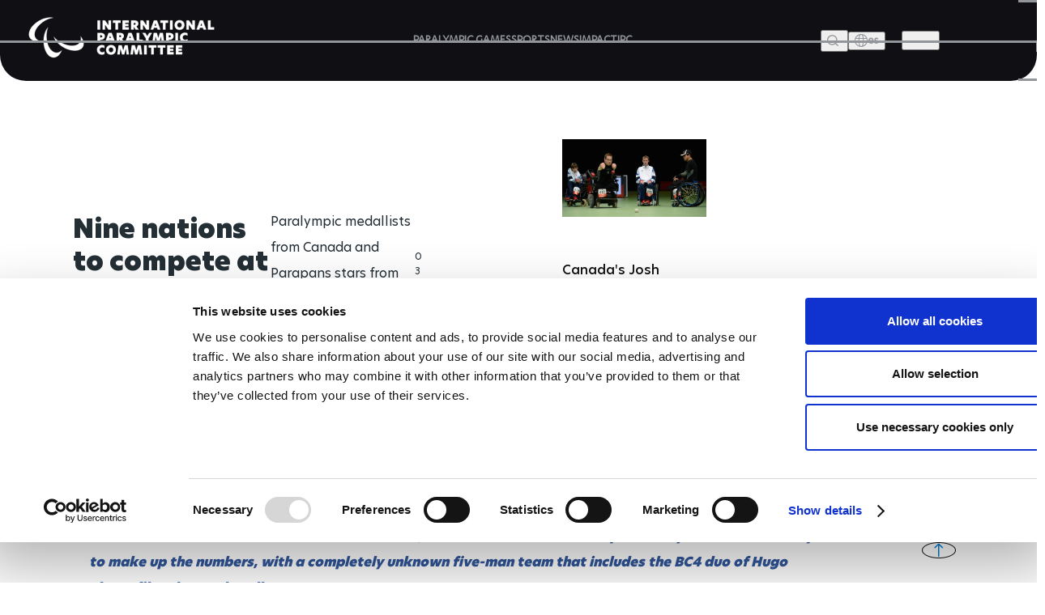

--- FILE ---
content_type: text/html; charset=UTF-8
request_url: https://www.paralympic.org/news/nine-nations-compete-boccia-s-americas-championship
body_size: 20064
content:

















<!DOCTYPE html>
<html lang="en" dir="ltr" prefix="content: http://purl.org/rss/1.0/modules/content/  dc: http://purl.org/dc/terms/  foaf: http://xmlns.com/foaf/0.1/  og: http://ogp.me/ns#  rdfs: http://www.w3.org/2000/01/rdf-schema#  schema: http://schema.org/  sioc: http://rdfs.org/sioc/ns#  sioct: http://rdfs.org/sioc/types#  skos: http://www.w3.org/2004/02/skos/core#  xsd: http://www.w3.org/2001/XMLSchema# ">
  <head>
  
    <!-- Google Consent Mode -->
    <script data-cookieconsent="ignore">
        window.dataLayer = window.dataLayer || [];
        function gtag() {
            dataLayer.push(arguments);
        }
        // GDPR-specific settings
        gtag('consent', 'default', {
            'ad_personalization': 'denied',
            'ad_storage': 'denied',
            'ad_user_data': 'denied',
            'analytics_storage': 'denied',
            'functionality_storage': 'denied',
            'personalization_storage': 'denied',
            'region': [
                'GB','AT','BE','BG','HR','CH','CY','CZ','DK','EE','FI','FR','DE','GR','HU','IE','IT','LV','LT','LU','MT','NL','PL','PT','RO','SK','SI','ES','SE','IS','LI','NO'
            ],
            'wait_for_update': 500,
        });
        // California settings
        gtag('consent', 'default', {
            'ad_personalization': 'granted',
            'ad_storage': 'denied',
            'ad_user_data': 'granted',
            'analytics_storage': 'granted',
            'functionality_storage': 'granted',
            'personalization_storage': 'granted',
            'security_storage': 'granted',
            'region': [
                'US-CA'
            ],
            'wait_for_update': 500,
        });
        // Default settings
        gtag('consent', 'default', {
            'ad_personalization': 'granted',
            'ad_storage': 'granted',
            'ad_user_data': 'granted',
            'analytics_storage': 'granted',
            'functionality_storage': 'granted',
            'personalization_storage': 'granted',
            'security_storage': 'granted',
            'wait_for_update': 500,
        });
        gtag('set', 'ads_data_redaction', true);
        gtag('set', 'url_passthrough', true);
    </script>
    <!-- End Google Consent Mode-->

  <script data-cookieconsent="ignore">(function(w,d,s,l,i){w[l]=w[l]||[];w[l].push({'gtm.start':
    new Date().getTime(),event:'gtm.js'});var f=d.getElementsByTagName(s)[0],
    j=d.createElement(s),dl=l!='dataLayer'?'&l='+l:'';j.async=true;j.src=
    'https://www.googletagmanager.com/gtm.js?id='+i+dl;f.parentNode.insertBefore(j,f);
    })(window,document,'script','dataLayer','GTM-T8PP8RKN');</script>

    <script id="Cookiebot" src="https://consent.cookiebot.com/uc.js" data-cbid="0dd98a29-c6b7-479b-9254-9102a5cbd85f" data-blockingmode="auto" type="text/javascript"></script>
    <script>
      document.addEventListener("DOMContentLoaded", function() {
          // Define the homepage URL (adjust this to your actual homepage URL)
          var homepageUrl = "https://www.paralympic.org/";

          // Get the current page URL
          var currentPageUrl = window.location.href;

          // Check if the current page is the homepage or homepage with query string
          if (currentPageUrl === homepageUrl || currentPageUrl.startsWith(homepageUrl + "?")) {
          } else {
              // On other pages, hide the <section> with the specific ID
              var specificSection = document.getElementById("block-mainipcworldwidepartners");
              var specificSectionIns = document.getElementById("block-institutionalpartners");
              if (specificSection) {
                  specificSection.style.display = "none";
              }

              if (specificSectionIns) {
                  specificSectionIns.style.display = "none";
              }
          }
      });
    </script>
    <meta charset="utf-8" />
<script type="text/plain" async src="https://www.googletagmanager.com/gtag/js?id=G-XXXXXXXXXX" data-cookieconsent="statistics"></script>
<script type="text/plain" data-cookieconsent="statistics">window.dataLayer = window.dataLayer || [];function gtag(){dataLayer.push(arguments)};gtag("js", new Date());// Set to the same value as the web property used on the site
var gaProperty = 'G-6TNCMVEHQ6';gtag("config", "G-XXXXXXXXXX", {"groups":"default","anonymize_ip":true,"allow_ad_personalization_signals":false});</script>
<link rel="canonical" href="https://www.paralympic.org/news/nine-nations-compete-boccia-s-americas-championship" />
<meta itemprop="name" content="Nine nations to compete at boccia’s Americas Championship" />
<meta itemprop="description" content="Paralympic medallists from Canada and Parapans stars from Argentina, Colombia and Mexico highlight the field." />
<meta itemprop="image" content="https://www.paralympic.org/sites/default/files/images/130802102547403_151213163.jpg" />
<meta property="og:site_name" content="International Paralympic Committee" />
<meta property="og:type" content="article" />
<meta property="og:url" content="https://www.paralympic.org/news/nine-nations-compete-boccia-s-americas-championship" />
<meta property="og:title" content="Nine nations to compete at boccia’s Americas Championship" />
<meta property="og:description" content="Paralympic medallists from Canada and Parapans stars from Argentina, Colombia and Mexico highlight the field." />
<meta property="og:image:url" content="https://www.paralympic.org/sites/default/files/images/130802102547403_151213163.jpg" />
<meta name="twitter:card" content="summary_large_image" />
<meta name="twitter:description" content="Paralympic medallists from Canada and Parapans stars from Argentina, Colombia and Mexico highlight the field." />
<meta name="twitter:site" content="@Paralympics" />
<meta name="twitter:title" content="Nine nations to compete at boccia’s Americas Championship" />
<meta name="twitter:creator" content="@Paralympics" />
<meta name="twitter:image:alt" content="Photo published by www.paralympic.org" />
<meta name="twitter:image" content="https://www.paralympic.org/sites/default/files/images/130802102547403_151213163.jpg" />
<meta name="twitter:player:width" content="507" />
<meta name="twitter:player:height" content="266" />
<meta name="Generator" content="Drupal 8 (https://www.drupal.org)" />
<meta name="MobileOptimized" content="width" />
<meta name="HandheldFriendly" content="true" />
<meta name="viewport" content="width=device-width, initial-scale=1.0" />
<script></script>
<script type="application/ld+json">{
    "@context": "https://schema.org",
    "@graph": [
        {
            "@type": "NewsArticle",
            "headline": "Nine nations to compete at boccia’s Americas Championship",
            "name": "Nine nations to compete at boccia’s Americas Championship",
            "description": "Paralympic medallists from Canada and Parapans stars from Argentina, Colombia and Mexico highlight the field.",
            "image": {
                "@type": "ImageObject",
                "representativeOfPage": "True",
                "url": "https://www.paralympic.org/sites/default/files/images/130802102547403_151213163.jpg"
            },
            "datePublished": "2019-02-01T11:15:52+0100",
            "dateModified": "2019-02-01T11:15:52+0100",
            "author": {
                "@type": "Person",
                "name": "ipcadmin",
                "url": "https://www.paralympic.org/users/ipcadmin"
            },
            "publisher": {
                "@type": "Organization",
                "@id": "https://www.paralympic.org/news/nine-nations-compete-boccia-s-americas-championship",
                "name": "International Paralympic Committee",
                "url": "https://www.paralympic.org/news/nine-nations-compete-boccia-s-americas-championship",
                "logo": {
                    "@type": "ImageObject",
                    "url": "https://www.paralympic.org/sites/default/files/styles/header_logo/public/2019-10/IPC%20new%20logo%201.jpg?itok=EJB4CZ2R",
                    "width": "80",
                    "height": "80"
                }
            },
            "mainEntityOfPage": "https://www.paralympic.org/news/nine-nations-compete-boccia-s-americas-championship"
        }
    ]
}</script>
<meta name="twitter:card" content="summary_large_image" />
<link rel="shortcut icon" href="/themes/custom/theme_builder/master_page_boccia_microsite/favicon.ico" type="image/vnd.microsoft.icon" />
<link rel="revision" href="https://www.paralympic.org/news/nine-nations-compete-boccia-s-americas-championship" />

    <title>Nine nations to compete at boccia’s Americas Championship</title>
    <link rel="stylesheet" media="all" href="/sites/default/files/css/css_skLyHPjxoqawmpLtHS4ExIFsxCq4lu1lnzvnQ6Os1BI.css" />
<link rel="stylesheet" media="all" href="/sites/default/files/css/css_lbFcdqCqmQAQsT3dCVQ16o49XPN9RMTOs88PW1zKLPI.css" />
<link rel="stylesheet" media="print" href="/sites/default/files/css/css_Z5jMg7P_bjcW9iUzujI7oaechMyxQTUqZhHJ_aYSq04.css" />
<link rel="stylesheet" media="all" href="/sites/default/files/css/css_UvtE_yUHI9R6agSFw7RSlOkc0hjwMobleuxRKYIfqA4.css" />

    
<!--[if lte IE 8]>
<script src="/sites/default/files/js/js_VtafjXmRvoUgAzqzYTA3Wrjkx9wcWhjP0G4ZnnqRamA.js"></script>
<![endif]-->
<script src="https://connect.facebook.net/fr_FR/sdk.js#xfbml=1&amp;version=v3.2" defer async crossorigin="anonymous"></script>

    <meta name="facebook-domain-verification" content="nh6862aqfd0oqv27ifscuv5etx1ctm" />
    <meta name="google-adsense-account" content="ca-pub-9310705866692537">
    
   
  <script>
      document.addEventListener("DOMContentLoaded", function() {
         
	var raw = document.getElementById("raw-emotions");
      if( raw ){
      var imported = document.createElement('script');
      imported.src = 'https://doh2xi7kxy1sk.cloudfront.net/scripts/iframe_parent.js';
      document.body.append(imported);

      document.getElementById("raw-emotions").innerHTML = '<link rel="stylesheet" type="text/css" href="https://doh2xi7kxy1sk.cloudfront.net/styles/iframe_parent.css"><iframe id="phoria-iframe" src="https://raw-emotions.phoria.com.au" frameborder="0" allow="xr-spatial-tracking fullscreen vr clipboard-write" allowvr="yes" allowfullscreen="yes" ></iframe>';
      }

    });
     
  </script>

  <!-- Facebook SDK -->
  <div id="fb-root"></div>
  <script async defer crossorigin="anonymous" src="https://connect.facebook.net/en_US/sdk.js#xfbml=1&version=v17.0"></script>

  <!-- Twitter SDK -->
  <script async src="https://platform.twitter.com/widgets.js" charset="utf-8"></script>

  <!-- Instagram SDK -->
  <script async src="https://www.instagram.com/embed.js"></script>

  <!-- TikTok SDK -->
  <script async src="https://www.tiktok.com/embed.js"></script>

  </head>
  <body class="layout-no-sidebars path-node page-node-type-story new-site-body news-detail-page" id="page">
  
  <noscript><iframe src="https://www.googletagmanager.com/ns.html?id=GTM-T8PP8RKN"
  height="0" width="0" style="display:none;visibility:hidden"></iframe></noscript>

  <script type="text/javascript">
  window.onload = function() {


      var body = document.body;
      if (document.cookie.indexOf('contrast=high') != -1){
        console.log( document.cookie.indexOf('contrast=high') );
        body.classList.add("highcontrast");
        document.getElementById('contrast-input').checked = true;
        document.getElementById('contrast-input-mobile').checked = true;
        console.log( document.getElementById('contrast-input').checked );

      }else{
        body.classList.remove("highcontrast");
      }
  };
</script>
  <script type="text/javascript">
    var body = document.body;
    if (document.cookie.indexOf('fontsize-zoom=1') != -1){
      body.classList.add('zoom1');
    }else if (document.cookie.indexOf('fontsize-zoom=2') != -1){
      body.classList.add('zoom2'); 
    }else if (document.cookie.indexOf('fontsize-zoom=3') != -1){
      body.classList.add('zoom3');      
    }else{
      body.classList.remove('zoom1', 'zoom2', 'zoom3');
    }

    //if(homepage.classList.contains('path-frontpage')){
      //body.classList.add("beijing-front-page");
    //}

    const homepage = document.querySelector('.layout-no-sidebars');
    if(homepage.classList.contains('new-site-body')){

      var lastScrollTopBeijing = 0;

      // element should be replaced with the actual target element on which you have applied scroll, use window in case of no target element.
      window.addEventListener("scroll", function(){ 
         var st = window.pageYOffset || document.documentElement.scrollTop; 
         if (st > lastScrollTopBeijing){
            // downscroll code
            body.classList.add("header-fixed");
         } 
         if(st == 0){
            // upscroll code
            body.classList.remove("header-fixed");
         }
         lastScrollTopBeijing = st <= 0 ? 0 : st; // For Mobile or negative scrolling
      }, false);
    }
    
    const firstPath = window.location.pathname.split('/')[1];
    
    const firstPathLive = window.location.pathname.split('/')[1];

    const liveListingPath = window.location.pathname.split('/')[2];

    if(firstPath == 'tokyo-2020'){
      body.classList.add("default-tokyo-2020");
    }
	
    if(firstPath == 'raw-emotions'){
      body.classList.add("raw-emotions");
    }
    
    if(firstPath == 'beijing-2022' || liveListingPath == 'beijing-2022'){
      body.classList.add("default-beijing-2022");
      
      var lastScrollTopBeijing = 0;

      // element should be replaced with the actual target element on which you have applied scroll, use window in case of no target element.
      window.addEventListener("scroll", function(){ 
         var st = window.pageYOffset || document.documentElement.scrollTop; 
         if (st > lastScrollTopBeijing){
            // downscroll code
            body.classList.add("beijing-2022-scroll");
         } 
         if(st == 0){
            // upscroll code
            body.classList.remove("beijing-2022-scroll");
         }
	lastScrollTopBeijing = st <= 0 ? 0 : st;
      }, false);
    }
    
    const parasports = window.location.pathname.split('/')[1];
    const parasport = window.location.pathname.split('/')[1];
    const parasport_es_page = window.location.pathname.split('/')[2];
    if(parasports == 'para-sports' || parasport == 'para-sport' || parasport_es_page == 'para-sport'){
      body.classList.add("para-sports-page");
    }
    
    if(firstPath == 'features'){
      body.classList.add("features-page");
    }    
</script>

<script>
// Function to set up a countdown timer for an event
function setupCountdownTimer(eventId, targetDate) {
  // Update the countdown every second
  setInterval(function() {
    // Get the current date and time
    var now = new Date().getTime();

    // Calculate the time remaining
    var distance = targetDate - now;

    // Calculate days remaining
    var days = Math.floor(distance / (1000 * 60 * 60 * 24));

    // Get the countdown element
    var countdownElement = document.querySelector(`#${eventId} .value`);

    if (countdownElement) {
      // Update the countdown element
      countdownElement.textContent = days;

      // If the countdown reaches zero, set the value to zero
      if (distance < 0) {
        countdownElement.textContent = '0';
      }
    } 
  }, 1000);
}

// Set up countdown timers for each event
setupCountdownTimer('countdown-alps', new Date('2030-03-01T18:00:00').getTime());
setupCountdownTimer('countdown-milano', new Date('2026-03-06T18:00:00').getTime());
setupCountdownTimer('countdown-la', new Date('2028-08-15T18:00:00').getTime());

</script>

<!-- JavaScript -->

<script>
document.addEventListener("DOMContentLoaded", function() {
  const featureBtns = document.querySelectorAll('.feature-btn');
  const modal = document.querySelector('.waf-modal');

  if (modal) {
    const modalTitle = modal.querySelector('.modal-title');
    const modalText = modal.querySelector('.modal-text');
    const modalCloseBtn = modal.querySelector('.modal-close-btn');

    // Add click event listener to each feature button
    featureBtns.forEach(function(btn) {
      btn.addEventListener('click', function() {
        // Show the modal by setting its display style to "block"
        modal.style.display = 'flex';
        
        // Set modal content based on data attributes
        if (modalTitle) modalTitle.textContent = btn.getAttribute('data-title');
        if (modalText) modalText.textContent = btn.getAttribute('data-text');
      });
    });

    // Add click event listener to the modal close button
    if (modalCloseBtn) {
      modalCloseBtn.addEventListener('click', function() {
        // Hide the modal by setting its display style to "none"
        modal.style.display = 'none';
      });
    }

    // Add keydown event listener to close the modal on "Escape" key press
    document.addEventListener('keydown', function(event) {
      if (event.key === 'Escape') {
        // Hide the modal by setting its display style to "none"
        modal.style.display = 'none';
      }
    });
  }
});
</script>


<script>
document.addEventListener('DOMContentLoaded', function() {
  var modal = document.getElementById('annual-modal');
  var openModalBtn = document.getElementById('open-modal');
  var closeModalBtn = document.getElementById('close-modal');

  if (openModalBtn) {
    openModalBtn.addEventListener('click', function() {
      if (modal) {
        modal.style.display = 'flex';
      }
    });
  }

  if (closeModalBtn) {
    closeModalBtn.addEventListener('click', function() {
      if (modal) {
        modal.style.display = 'none';
      }
    });
  }

  document.addEventListener('keydown', function(event) {
    if (event.key === 'Escape' && modal) {
      modal.style.display = 'none';
    }
  });
});
</script>

<script>
document.addEventListener('DOMContentLoaded', function() {
  // Handle selection for sports
  const selectSportsElement = document.getElementById('select_sports_1');
  if (selectSportsElement) {
    selectSportsElement.addEventListener('click', function(e) {
      if (e.target.classList.contains('select-btn')) {
        document.getElementById('selected_sports_1').textContent = e.target.textContent;
        document.getElementById('selected_sports_1').dataset.value = e.target.getAttribute('data-value');
        e.target.closest('.waf-select-box').classList.remove('active');
        e.target.closest('.waf-select-box').querySelector('.select-open-btn').setAttribute('aria-expanded', 'false');
      }
    });
  }

  // Handle selection for country
  const selectCountryElement = document.getElementById('select_country_1');
  if (selectCountryElement) {
    selectCountryElement.addEventListener('click', function(e) {
      if (e.target.classList.contains('select-btn')) {
        document.getElementById('selected_country_1').textContent = e.target.textContent;
        document.getElementById('selected_country_1').dataset.value = e.target.getAttribute('data-value');
        e.target.closest('.waf-select-box').classList.remove('active');
        e.target.closest('.waf-select-box').querySelector('.select-open-btn').setAttribute('aria-expanded', 'false');
      }
    });
  }

  // Handle search button click
  const searchSubmitElement = document.getElementById('search_submit_1');
   if (searchSubmitElement) {
    searchSubmitElement.addEventListener('click', function() {
      const selectedSport = document.getElementById('selected_sports_1').dataset.value;
      const selectedCountry = document.getElementById('selected_country_1').dataset.value;
      const searchTerm = document.getElementById('input_search_1').value.trim();

      if (!selectedSport || !selectedCountry || !searchTerm) {
        alert('Please make sure all fields are filled in.');
        return;
      }
    
      const url = `https://www.globaldro.com/query2?userType=1&countryCode=${selectedCountry}&preferredLanguage=en&sport=${selectedSport}&searchTerm=${encodeURIComponent(searchTerm)}`;
      window.open(url, '_blank');
    });
   }
});
</script>
<script>
 document.addEventListener('DOMContentLoaded', function() {

  // Handle selection for sports filter 2
  const selectSports2Element = document.getElementById('select_sports_2');
  if (selectSports2Element) {
    selectSports2Element.addEventListener('click', function(e) {
      if (e.target.classList.contains('select-btn')) {
        document.getElementById('selected_sports_2').textContent = e.target.textContent;
        document.getElementById('selected_sports_2').dataset.value = e.target.getAttribute('data-value');
        e.target.closest('.waf-select-box').classList.remove('active');
        e.target.closest('.waf-select-box').querySelector('.select-open-btn').setAttribute('aria-expanded', 'false');
      }
    });
  }

  // Handle selection for country filter 2
    const selectCountry2Element = document.getElementById('select_country_2');
  if (selectCountry2Element) {
    selectCountry2Element.addEventListener('click', function(e) {
      if (e.target.classList.contains('select-btn')) {
        document.getElementById('selected_country_2').textContent = e.target.textContent;
        document.getElementById('selected_country_2').dataset.value = e.target.getAttribute('data-value');
        e.target.closest('.waf-select-box').classList.remove('active');
        e.target.closest('.waf-select-box').querySelector('.select-open-btn').setAttribute('aria-expanded', 'false');
      }
    });
  }

    // Handle search button click for filter 2
  const searchSubmit2Element = document.getElementById('search_submit_2');
  if (searchSubmit2Element) {
    searchSubmit2Element.addEventListener('click', function() {
      const selectedSport = document.getElementById('selected_sports_2').dataset.value;
      let selectedCountry = document.getElementById('selected_country_2').dataset.value;
      const searchTerm = document.getElementById('input_search_2').value.trim();


      if (!selectedSport || !searchTerm || !selectedCountry) {
        alert('Please make sure all fields are filled in.');
        return;
      }

      selectedCountry = 'US';


      const url = `https://www.globaldro.com/query2?userType=1&countryCode=${selectedCountry}&preferredLanguage=en&sport=${selectedSport}&searchTerm=${encodeURIComponent(searchTerm)}`;
      window.open(url, '_blank');
    });
  }
    
  });
</script>

<script>
document.addEventListener('DOMContentLoaded', function () {
    // Get all tab elements
    const tabs = document.querySelectorAll('.tabs .tab-name');
    const tabContainers = document.querySelectorAll('.tab-container-wrap');

    // Function to handle tab switching
    function switchTab() {
        // Remove the 'tab-active' class from all tabs
        tabs.forEach(tab => tab.classList.remove('tab-active'));

        // Add the 'tab-active' class to the clicked tab
        this.classList.add('tab-active');

        // Get the data attribute to identify the corresponding container
        const tabType = this.classList.contains('tab-paralympic') ? 'paralympic' : 'recognized';

        // Show the corresponding container and hide others
        tabContainers.forEach(container => {
            if (container.classList.contains(tabType)) {
                container.classList.add('tab-container-wrap-active');
            } else {
                container.classList.remove('tab-container-wrap-active');
            }
        });
    }

    // Add click event listeners to all tabs
    tabs.forEach(tab => {
        tab.addEventListener('click', switchTab);
    });
});

</script>
  <script type="text/plain" data-cookieconsent="statistics">
    !function(e,t,n,s,u,a){e.twq||(s=e.twq=function(){s.exe?s.exe.apply(s,arguments):s.queue.push(arguments);
    },s.version='1.1',s.queue=[],u=t.createElement(n),u.async=!0,u.src='//static.ads-twitter.com/uwt.js',
    a=t.getElementsByTagName(n)[0],a.parentNode.insertBefore(u,a))}(window,document,'script');
    // Insert Twitter Pixel ID and Standard Event data below
    twq('init','o4sr5');
    twq('track','PageView');
  </script>

  <script type="text/plain" data-cookieconsent="statistics">
		!function (w, d, t) {
		  w.TiktokAnalyticsObject=t;var ttq=w[t]=w[t]||[];ttq.methods=["page","track","identify","instances","debug","on","off","once","ready","alias","group","enableCookie","disableCookie"],ttq.setAndDefer=function(t,e){t[e]=function(){t.push([e].concat(Array.prototype.slice.call(arguments,0)))}};for(var i=0;i<ttq.methods.length;i++)ttq.setAndDefer(ttq,ttq.methods[i]);ttq.instance=function(t){for(var e=ttq._i[t]||[],n=0;n<ttq.methods.length;n++
)ttq.setAndDefer(e,ttq.methods[n]);return e},ttq.load=function(e,n){var i="https://analytics.tiktok.com/i18n/pixel/events.js";ttq._i=ttq._i||{},ttq._i[e]=[],ttq._i[e]._u=i,ttq._t=ttq._t||{},ttq._t[e]=+new Date,ttq._o=ttq._o||{},ttq._o[e]=n||{};n=document.createElement("script");n.type="text/javascript",n.async=!0,n.src=i+"?sdkid="+e+"&lib="+t;e=document.getElementsByTagName("script")[0];e.parentNode.insertBefore(n,e)};
		
		  ttq.load('CDH5F2RC77U1SIT04O4G');
		  ttq.page();
		}(window, document, 'ttq');
	</script>
        <div role="navigation" aria-label="skip-link">
        <a href="#main-content" class="visually-hidden focusable skip-link">
          Skip to main content
        </a>
    </div>
    
      <div class="dialog-off-canvas-main-canvas" data-off-canvas-main-canvas>
    <header class="header content-header clearfix">
	<div class="layout-container">
				<div class="header-wrapper">
	<div class="header-main">
		<div class="site-logo">
			<a href="/" title="The International Paralympic Committee logo" class="site-logo-link">
				<img src="/static-assets/images/logo.png?v=" alt="IPC logo" class="site-logo-img">
			</a>
		</div>
		<!-- Menu Header nav -->
		<nav class="nav">
			<ul class="nav-list">
				<li class="nav-item">
															<a href="/paralympic-games" class="nav-link" title="PARALYMPIC GAMES">
						<span class="nav-text">PARALYMPIC GAMES</span>
					</a>
				</li>
				<li class="nav-item">
					                    					<a href="/sports" class="nav-link" title="SPORTS">
						<span class="nav-text">SPORTS</span>
					</a>
				</li>
				<li class="nav-item">
					                    					<a href="/news" class="nav-link" title="News">
						<span class="nav-text">NEWS</span>
					</a>
				</li>
								<li class="nav-item">
				    				    				    <a href="/impact" class="nav-link" title="IMPACT">
				        <span class="nav-text">IMPACT</span>
				    </a>
				</li>
								<li class="nav-item">
					                    					<a href="/ipc" class="nav-link" title="IPC">
						<span class="nav-text">IPC</span>
					</a>
				</li>
			</ul>
		</nav>
		<div class="site-utils">
			<div class="site-search">
				<button type="button" value class="btn-search-toggle" aria-haspopup="true" aria-label="Open search field">
					<span class="btn-text">Search</span>
				</button>
				<!--Add Search popup markup here later-->
				<!-- Search block -->
				<div class="search-overlay">
					<div class="search-wrapper">
						<div class="search-input-wrap">
							<input type="search" class="search-input" placeholder="Search and press Enter">
							<button aria-label="Search Now" id="search-btn" aria-expanded="false" class="search-btn" title="Search Now">Search Now</button>
						</div>
						<!-- Search tabs recent/most frequent searches -->
					</div>
				</div>
			</div>
			<div class="language-wrap">
				<a href="/es/node/42760">
					<button class="btn-lang btn-menu" aria-label="open language" aria-expanded="false" aria-haspopup="false">
						<span class="icon"></span>
						<span class="btn-text">es</span>
					</button>
				</a>
			</div>
		</div>
	</div>
	<button class="btn-hamburger" aria-expanded="false" aria-label="Hamburger">
		<span class="line line-1">1</span>
		<span class="line line-2">2</span>
		<span class="line line-3">3</span>
	</button>
	<div class="header-overlay">
		<div class="header-overlay-wrap">
			<div class="search-input-wrap">
				<input class="search-input search-mobile" type="search" placeholder="Search and press Enter">
			</div>

			<nav class="nav">
				<ul class="nav-list" role="navigation">
																<li class="nav-item primary">
							<a href="/paralympic-games" class="nav-link" title="PARALYMPIC GAMES">
								<span class="nav-text">PARALYMPIC GAMES</span>
							</a>
															<button class="nav-btn" aria-label="PARALYMPIC GAMES" aria-expanded="false"></button>
								<ul class="sub-nav" role="navigation">
									<li class="sub-nav-item secondary outer">
										<a href="/paralympic-games" class="sub-nav-link" title="PARALYMPIC GAMES">
											<span class="sub-nav-text">PARALYMPIC GAMES</span>
										</a>
									</li>
																			<li class="sub-nav-item secondary">
											<a href="/paralympic-games-results" class="sub-nav-link" title="RESULTS">
												<span class="sub-nav-text">RESULTS</span>
											</a>
																					</li>
																			<li class="sub-nav-item secondary">
											<a href="/videos/paralympic-games" class="sub-nav-link" title="VIDEOS">
												<span class="sub-nav-text">VIDEOS</span>
											</a>
																					</li>
																			<li class="sub-nav-item secondary">
											<a href="/medals" class="sub-nav-link" title="MEDALS">
												<span class="sub-nav-text">MEDALS</span>
											</a>
																					</li>
																			<li class="sub-nav-item secondary">
											<a href="/mascots" class="sub-nav-link" title="MASCOTS">
												<span class="sub-nav-text">MASCOTS</span>
											</a>
																					</li>
																			<li class="sub-nav-item secondary">
											<a href="/opening-ceremony" class="sub-nav-link" title="OPENING CEREMONIES">
												<span class="sub-nav-text">OPENING CEREMONIES</span>
											</a>
																					</li>
																			<li class="sub-nav-item secondary">
											<a href="/closing-ceremony" class="sub-nav-link" title="CLOSING CEREMONIES">
												<span class="sub-nav-text">CLOSING CEREMONIES</span>
											</a>
																					</li>
																			<li class="sub-nav-item secondary">
											<a href="/paralympic-games/summer-overview" class="sub-nav-link" title="SUMMER OVERVIEW">
												<span class="sub-nav-text">SUMMER OVERVIEW</span>
											</a>
																					</li>
																			<li class="sub-nav-item secondary">
											<a href="/paralympic-games/winter-overview" class="sub-nav-link" title="WINTER OVERVIEW">
												<span class="sub-nav-text">WINTER OVERVIEW</span>
											</a>
																					</li>
																	</ul>
													</li>
									</ul>
				<ul class="nav-list" role="navigation">
																<li class="nav-item primary">
							<a href="/sports" class="nav-link" title="SPORTS">
								<span class="nav-text">SPORTS</span>
							</a>
						</li>
																					<li class="nav-item primary">
							<a href="/classification" class="nav-link" title="CLASSIFICATION">
								<span class="nav-text">CLASSIFICATION</span>
							</a>
															<button class="nav-btn" aria-label="CLASSIFICATION" aria-expanded="false"></button>
								<ul class="sub-nav" role="navigation">
									<li class="sub-nav-item secondary outer">
										<a href="/classification" class="sub-nav-link" title="CLASSIFICATION">
											<span class="sub-nav-text">CLASSIFICATION</span>
										</a>
									</li>
																			<li class="sub-nav-item secondary">
											<a href="/classification-board-of-appeal-of-classification" class="sub-nav-link" title="BOARD OF APPEAL OF CLASSIFICATION">
												<span class="sub-nav-text">BOARD OF APPEAL OF CLASSIFICATION</span>
											</a>
																					</li>
																			<li class="sub-nav-item secondary">
											<a href="/classification-code" class="sub-nav-link" title="CLASSIFICATION CODE">
												<span class="sub-nav-text">CLASSIFICATION CODE</span>
											</a>
																					</li>
																			<li class="sub-nav-item secondary">
											<a href="/classification-education" class="sub-nav-link" title="CLASSIFICATION EDUCATION">
												<span class="sub-nav-text">CLASSIFICATION EDUCATION</span>
											</a>
																					</li>
																			<li class="sub-nav-item secondary">
											<a href="/classification-research" class="sub-nav-link" title="CLASSIFICATION RESEARCH">
												<span class="sub-nav-text">CLASSIFICATION RESEARCH</span>
											</a>
																					</li>
																			<li class="sub-nav-item secondary">
											<a href="/classification-by-sport" class="sub-nav-link" title="CLASSIFICATION BY SPORT">
												<span class="sub-nav-text">CLASSIFICATION BY SPORT</span>
											</a>
																					</li>
																			<li class="sub-nav-item secondary">
											<a href="/classification-code-compliance" class="sub-nav-link" title="CODE COMPLIANCE">
												<span class="sub-nav-text">CODE COMPLIANCE</span>
											</a>
																					</li>
																			<li class="sub-nav-item secondary">
											<a href="/classification-code-review" class="sub-nav-link" title="CODE REVIEW">
												<span class="sub-nav-text">CODE REVIEW</span>
											</a>
																					</li>
																			<li class="sub-nav-item secondary">
											<a href="/classification/faq" class="sub-nav-link" title="FAQS">
												<span class="sub-nav-text">FAQS</span>
											</a>
																					</li>
																	</ul>
													</li>
									</ul>
				<ul class="nav-list" role="navigation">
																<li class="nav-item primary">
							<a href="/news" class="nav-link" title="NEWS">
								<span class="nav-text">NEWS</span>
							</a>
						</li>
																					<li class="nav-item primary">
							<a href="/athletes" class="nav-link" title="ATHLETES">
								<span class="nav-text">ATHLETES</span>
							</a>
															<button class="nav-btn" aria-label="ATHLETES" aria-expanded="false"></button>
								<ul class="sub-nav" role="navigation">
									<li class="sub-nav-item secondary outer">
										<a href="/athletes" class="sub-nav-link" title="ATHLETES">
											<span class="sub-nav-text">ATHLETES</span>
										</a>
									</li>
																			<li class="sub-nav-item secondary">
											<a href="/athletes-council" class="sub-nav-link" title="ATHLETES&#039; COUNCIL">
												<span class="sub-nav-text">ATHLETES&#039; COUNCIL</span>
											</a>
																							<button class="nav-btn" aria-label="ATHLETES&#039; COUNCIL" aria-expanded="false"></button>
												<ul class="sub-nav" role="navigation">
																											<li class="sub-nav-item ternary">
															<a href="/athletes-council" target="" title="WHO WE ARE" class="sub-nav-link">
																<span class="sub-nav-text">WHO WE ARE</span>
															</a>
														</li>
																											<li class="sub-nav-item ternary">
															<a href="/athletes-council/athlete-council-election" target="" title="ATHLETES COUNCIL ELECTION CANDIDATES" class="sub-nav-link">
																<span class="sub-nav-text">ATHLETES COUNCIL ELECTION CANDIDATES</span>
															</a>
														</li>
																									</ul>
																					</li>
																			<li class="sub-nav-item secondary">
											<a href="/athletes-forum" class="sub-nav-link" title="ATHLETES FORUM">
												<span class="sub-nav-text">ATHLETES FORUM</span>
											</a>
																					</li>
																			<li class="sub-nav-item secondary">
											<a href="/athlete-reps" class="sub-nav-link" title="ATHLETE REPRESENTATIVES">
												<span class="sub-nav-text">ATHLETE REPRESENTATIVES</span>
											</a>
																					</li>
																			<li class="sub-nav-item secondary">
											<a href="/athlete-resources" class="sub-nav-link" title="ATHLETE RESOURCES">
												<span class="sub-nav-text">ATHLETE RESOURCES</span>
											</a>
																					</li>
																	</ul>
													</li>
																					<li class="nav-item primary">
							<a href="/npcs" class="nav-link" title="NATIONAL PARALYMPIC COMMITTEES">
								<span class="nav-text">NATIONAL PARALYMPIC COMMITTEES</span>
							</a>
															<button class="nav-btn" aria-label="NATIONAL PARALYMPIC COMMITTEES" aria-expanded="false"></button>
								<ul class="sub-nav" role="navigation">
									<li class="sub-nav-item secondary outer">
										<a href="/npcs" class="sub-nav-link" title="NATIONAL PARALYMPIC COMMITTEES">
											<span class="sub-nav-text">NATIONAL PARALYMPIC COMMITTEES</span>
										</a>
									</li>
																			<li class="sub-nav-item secondary">
											<a href="/refugee-paralympic-team" class="sub-nav-link" title="REFUGEE PARALYMPIC TEAM ">
												<span class="sub-nav-text">REFUGEE PARALYMPIC TEAM </span>
											</a>
																					</li>
																	</ul>
													</li>
									</ul>
				<ul class="nav-list" role="navigation">
																<li class="nav-item primary">
							<a href="/impact" class="nav-link" title="IMPACT">
								<span class="nav-text">IMPACT</span>
							</a>
						</li>
																					<li class="nav-item primary">
							<a href="/antidoping" class="nav-link" title="ANTI-DOPING">
								<span class="nav-text">ANTI-DOPING</span>
							</a>
													</li>
																					<li class="nav-item primary">
							<a href="/medical-science" class="nav-link" title="Medicine &amp; Science">
								<span class="nav-text">Medicine &amp; Science</span>
							</a>
						</li>
																					<li class="nav-item primary">
							<a href="/ipc" class="nav-link" title="IPC">
								<span class="nav-text">IPC</span>
							</a>
															<button class="nav-btn" aria-label="IPC" aria-expanded="false"></button>
								<ul class="sub-nav" role="navigation">
									<li class="sub-nav-item secondary outer">
										<a href="/ipc" class="sub-nav-link" title="IPC">
											<span class="sub-nav-text">IPC</span>
										</a>
									</li>
																			<li class="sub-nav-item secondary">
											<a href="/ipc/history" class="sub-nav-link" title="History">
												<span class="sub-nav-text">History</span>
											</a>
																							<button class="nav-btn" aria-label="History" aria-expanded="false"></button>
												<ul class="sub-nav" role="navigation">
																											<li class="sub-nav-item ternary">
															<a href="/paralympic-archive" target="" title="Paralympic archive" class="sub-nav-link">
																<span class="sub-nav-text">Paralympic archive</span>
															</a>
														</li>
																									</ul>
																					</li>
																			<li class="sub-nav-item secondary">
											<a href="/ipc/who-we-are" class="sub-nav-link" title="Who we are">
												<span class="sub-nav-text">Who we are</span>
											</a>
																							<button class="nav-btn" aria-label="Who we are" aria-expanded="false"></button>
												<ul class="sub-nav" role="navigation">
																											<li class="sub-nav-item ternary">
															<a href="/ipc-structure" target="" title="Structure" class="sub-nav-link">
																<span class="sub-nav-text">Structure</span>
															</a>
														</li>
																											<li class="sub-nav-item ternary">
															<a href="/ipc-governing-board" target="" title="Governing Board" class="sub-nav-link">
																<span class="sub-nav-text">Governing Board</span>
															</a>
														</li>
																											<li class="sub-nav-item ternary">
															<a href="/ipc-bodies" target="" title="IPC Bodies" class="sub-nav-link">
																<span class="sub-nav-text">IPC Bodies</span>
															</a>
														</li>
																											<li class="sub-nav-item ternary">
															<a href="/ipc/federations" target="" title="Federations" class="sub-nav-link">
																<span class="sub-nav-text">Federations</span>
															</a>
														</li>
																											<li class="sub-nav-item ternary">
															<a href="/the-ipc/management-team" target="" title="TEAM IPC " class="sub-nav-link">
																<span class="sub-nav-text">TEAM IPC </span>
															</a>
														</li>
																									</ul>
																					</li>
																			<li class="sub-nav-item secondary">
											<a href="/sponsors" class="sub-nav-link" title="PARTNERS">
												<span class="sub-nav-text">PARTNERS</span>
											</a>
																							<button class="nav-btn" aria-label="PARTNERS" aria-expanded="false"></button>
												<ul class="sub-nav" role="navigation">
																											<li class="sub-nav-item ternary">
															<a href="/sponsors/governmental-partners" target="" title="GOVERNMENTAL PARTNERS" class="sub-nav-link">
																<span class="sub-nav-text">GOVERNMENTAL PARTNERS</span>
															</a>
														</li>
																									</ul>
																					</li>
																			<li class="sub-nav-item secondary">
											<a href="/media-office" class="sub-nav-link" title="MEDIA OFFICE">
												<span class="sub-nav-text">MEDIA OFFICE</span>
											</a>
																					</li>
																			<li class="sub-nav-item secondary">
											<a href="/ipc/awards" class="sub-nav-link" title="AWARDS">
												<span class="sub-nav-text">AWARDS</span>
											</a>
																							<button class="nav-btn" aria-label="AWARDS" aria-expanded="false"></button>
												<ul class="sub-nav" role="navigation">
																											<li class="sub-nav-item ternary">
															<a href="/paralympic-order" target="" title="Paralympic Order" class="sub-nav-link">
																<span class="sub-nav-text">Paralympic Order</span>
															</a>
														</li>
																											<li class="sub-nav-item ternary">
															<a href="/paralympic-games-appreciation-award" target="" title="Paralympic Games Appreciation Award" class="sub-nav-link">
																<span class="sub-nav-text">Paralympic Games Appreciation Award</span>
															</a>
														</li>
																											<li class="sub-nav-item ternary">
															<a href="/hall-of-fame" target="" title="Hall of Fame" class="sub-nav-link">
																<span class="sub-nav-text">Hall of Fame</span>
															</a>
														</li>
																											<li class="sub-nav-item ternary">
															<a href="/para-sports-awards" target="" title="Para Sports Awards" class="sub-nav-link">
																<span class="sub-nav-text">Para Sports Awards</span>
															</a>
														</li>
																											<li class="sub-nav-item ternary">
															<a href="/IPC-scientific-award" target="" title="IPC Scientific Award" class="sub-nav-link">
																<span class="sub-nav-text">IPC Scientific Award</span>
															</a>
														</li>
																											<li class="sub-nav-item ternary">
															<a href="/paralympic-external-awards" target="" title="External awards" class="sub-nav-link">
																<span class="sub-nav-text">External awards</span>
															</a>
														</li>
																									</ul>
																					</li>
																			<li class="sub-nav-item secondary">
											<a href="/ipc-handbook" class="sub-nav-link" title="HANDBOOK">
												<span class="sub-nav-text">HANDBOOK</span>
											</a>
																					</li>
																	</ul>
								<ul class="sub-nav" role="navigation">
																			<li class="sub-nav-item secondary">
											<a href="/logo" class="sub-nav-link" title="Paralympic symbol">
												<span class="sub-nav-text">Paralympic symbol</span>
											</a>
																					</li>
																			<li class="sub-nav-item secondary">
											<a href="/careers" class="sub-nav-link" title="Join Team IPC">
												<span class="sub-nav-text">Join Team IPC</span>
											</a>
																					</li>
																			<li class="sub-nav-item secondary">
											<a href="/publications" class="sub-nav-link" title="Publications">
												<span class="sub-nav-text">Publications</span>
											</a>
																					</li>
																			<li class="sub-nav-item secondary">
											<a href="/volunteer-roles" class="sub-nav-link" title="VOLUNTEER ROLES">
												<span class="sub-nav-text">VOLUNTEER ROLES</span>
											</a>
																					</li>
																	</ul>
													</li>
									</ul>
			</nav>

			<div class="social-wrap">
				<h3 class="title">follow us</h3>
				<ul class="social-list" role="navigation">
					<li class="social-item social-item-facebook-f">
						<a href="https://www.facebook.com/paralympics" class="social-link" title="Facebook" target="_blank">
							<span class="social-text">Facebook</span>
						</a>
					</li>
					<li class="social-item social-item-instagram">
						<a href="https://www.instagram.com/Paralympics/" class="social-link" title="Instagram" target="_blank">
							<span class="social-text">Instagram</span>
						</a>
					</li>
					<li class="social-item social-item-twitter">
						<a href="https://twitter.com/Paralympics" class="social-link" title="Twitter" target="_blank">
							<span class="social-text">Twitter</span>
						</a>
					</li>
					<li class="social-item social-item-youtube">
						<a href="https://www.youtube.com/user/ParalympicSportTV" class="social-link" title="Youtube" target="_blank">
							<span class="social-text">Youtube</span>
						</a>
					</li>
					<li class="social-item social-item-tiktok">
						<a href="https://www.tiktok.com/@paralympics?lang=en" target="_blank" class="social-link" title="Tiktok">
							<span class="social-text">Tiktok</span>
						</a>
					</li>
					<li class="social-item social-item-mail-long">
						<a href="https://www.paralympic.org/newsletter-subscribe" class="social-link" title="Newsletter" target="_blank">
							<span class="social-text">Email</span>
						</a>
					</li>
				</ul>
			</div>
			<div class="para-games-wrap">
				<div class="card-list">
					<div class="card-item milano">
						<div class="card-logo">
							<img src="/static-assets/images/games/milano-cortina-26.webp?v=" alt="Milano Cortina 26" class="card-logo-img" loading="lazy">
						</div>
						<div class="card-title">
							<span class="card-timer" id="countdown-milano">
																
								<span class="value">0</span>
																days to go
							</span>
														<h4 class="card-name">Milano Cortina 2026 Paralympic Winter Games</h4>
						</div>
						<div class="card-calendar">
							<span class="card-dates">06 - 15 Mar</span>
							<span class="card-year">2026</span>
						</div>
						<!-- Please remove if card does not have a click -->
						<a href="https://www.paralympic.org/milano-cortina-2026" title class="card-link">Link</a>
					</div>
					<div class="card-item la">
						<div class="card-logo">
							<img src="/static-assets/images/games/la-28.webp?v=" alt="LA 28" class="card-logo-img" loading="lazy">
						</div>
						<div class="card-title">
							<span class="card-timer" id="countdown-la">
																
								<span class="value">0</span>
																days to go
							</span>
																					<h4 class="card-name">LA28 Paralympic Games</h4>
						</div>
						<div class="card-calendar">
							<span class="card-dates">15 - 27 AUG</span>
							<span class="card-year">2028</span>
						</div>
						<!-- Please remove if card does not have a click -->
						<a href="https://www.paralympic.org/la-2028" title class="card-link">Link</a>
					</div>
					<div class="card-item paris">
						<div class="card-logo">
							<img src="/static-assets/images/games/french_alps.png" alt="French Alps 2030" class="card-logo-img" loading="lazy">
						</div>
						<div class="card-title">
							<span class="card-timer" id="countdown-alps">
																
								<span class="value">0</span>
																days to go
							</span>
														<h4 class="card-name">French Alps 2030 Paralympic Winter Games</h4>
						</div>
						<div class="card-calendar">
							<span class="card-dates">01 - 10 mar</span>
							<span class="card-year">2030</span>
						</div>
						<!-- Please remove if card does not have a click -->
						<a href="https://www.paralympic.org/french-alps-2030" title class="card-link">Link</a>
					</div>
				</div>
			</div>
		</div>
	</div>
</div>

	</div>
</header>

<section class="main-content ipc-main-content-spacing new-site-common">
	<main class="page-content clearfix" role="main">
		  <div class="region region-content">
    <div data-drupal-messages-fallback class="hidden"></div>
		<div id="block-master-page-boccia-microsite-content" class="block block-system block-system-main-block">
	  
	  	  
	  		<div class="content">
		  
<article about="/news/nine-nations-compete-boccia-s-americas-championship" aria-label="story Nine nations to compete at boccia’s Americas Championship" class="node node--type-story node--view-mode-full clearfix final-content-type-story">
  <header>
    
    
      </header>
  <div class="node__content clearfix waf-detail" id="main-content">
    <div class="top_story">
			          <h1 class="node-title"><span class="field field--name-title field--type-string field--label-hidden">Nine nations to compete at boccia’s Americas Championship</span>
</h1>
      
	  					<span class="node_subtitle">Paralympic medallists from Canada and Parapans stars from Argentina, Colombia and Mexico highlight the field.</span>
        	  			  <span class="node_contact_date">03 Aug 2013</span>
			                 		<div class="block block-social-media block-social-sharing-block">
	  
	  	  
	  		<div class="content">
		  
<div class="social-media-sharing">
      <ul class="">
              	      <li>
        <a target="_blank" class="facebook-share share" href="http://www.facebook.com/share.php?u=https://www.paralympic.org/news/nine-nations-compete-boccia-s-americas-championship&amp;title=Nine nations to compete at boccia’s Americas Championship" title="Facebook">
                      <img alt="Facebook" src="https://www.paralympic.org/modules/contrib/social_media/icons/facebook_share.svg" />
                  </a>

      </li>
	 
          	      <li>
        <a target="_blank" class="twitter share" href="https://twitter.com/intent/tweet?url=https://www.paralympic.org/news/nine-nations-compete-boccia-s-americas-championship&amp;status=Nine nations to compete at boccia’s Americas Championship+https://www.paralympic.org/news/nine-nations-compete-boccia-s-americas-championship" title="Twitter">
                      <img alt="Twitter" src="https://www.paralympic.org/modules/contrib/social_media/icons/twitter.svg" />
                  </a>

      </li>
	 
          	      <li>
        <a class="email share" href="mailto:?subject=IPC site Nine nations to compete at boccia’s Americas Championship&amp;body=Check out this site https://www.paralympic.org/news/nine-nations-compete-boccia-s-americas-championship" title="Email">
                      <img alt="Email" src="https://www.paralympic.org/modules/contrib/social_media/icons/email.svg" />
                  </a>

      </li>
	 
        <li><a href="http://www.instagram.com/?url=https://www.paralympic.org/news/nine-nations-compete-boccia-s-americas-championship" target="_blank" tabindex="0"><img alt="Instagram" title="Instagram" src="/themes/custom/theme_builder/master_page_boccia_microsite/images/social/instagram.png" /></a></li>
	    
  </ul>
</div>


		</div>
	  	</div>
  
	 
	  	  			  <article aria-label="Josh Vander Vies" class="media media--type-image media--view-mode-main-story">
  
      
  <div class="field field--name-field-media-image field--type-image field--label-visually_hidden">
    <div class="field__label visually-hidden">Imagen</div>
              <div class="field__item">    <picture>
    <source type="image/webp" srcset="/sites/default/files/styles/large_original/public/images/130802102547403_151213163.webp">
    <img src="/sites/default/files/styles/large_original/public/images/130802102547403_151213163.jpg?itok=1b5sfkvC" width="1200" height="645" alt="Josh Vander Vies" title="Josh Vander Vies" typeof="foaf:Image" class="image-style-large-original" loading="lazy" />
  </source></picture>


</div>
          </div>

            <div class="clearfix text-formatted field field--name-field-image-caption field--type-text field--label-hidden field__item"><p>Canada's Josh Vander Vies throws during the mixed pairs boccia BC4 bronze-medal match at London 2012, as his teammate Marco Dispaltro looks on.</p>
</div>
      
<div class="field field--name-field-image-mmcontact field--type-text field--label-hidden"> ⒸGetty Images</div>

  </article>

			  
	  		<span class="node_story_contact">By Daniel Hopkins | For the IPC</span>
	  	</div>
    <div class="bottom_story">
	  	    
            <div class="clearfix text-formatted field field--name-field-story-body field--type-text-long field--label-hidden field__item"><blockquote><p>As another newcomer to the international scene, Chile will be determined to prove they are not in Kansas just to make up the numbers, with a completely unknown five-man team that includes the BC4 duo of Hugo Llancafil and Leonel Arellano.</p></blockquote><p>Boccia stars from nine nations are set to compete at the 2013 Americas Championship in Kansas, USA which begins on Saturday (3 August) and runs through all of next week.</p><p>Here’s a brief run-down of the team’s taking part in one of this year’s largest regional boccia competitions.</p><p></p><p class="title">Argentina</p><p>Argentina will be looking for top finishes from Guadalajara 2011 Parapan American Games silver-medal winners Pablo Alejandro Cortez and Maria Belen Ruiz, who will compete in BC2 and BC3 events, respectively. Mauricio Javier Ibarbue, who is the reigning BC1 Americas Cup champion, will be looking to retain his title in Kansas.</p><p></p><p class="title">Bermuda</p><p>The small nation is labelled with the tags of underdog and unknown entity, as they are set to compete in what will be only their third international competition. Out of Bermuda’s four competitors, Steve Wilson has been tipped as the islanders’ best hope for a medal when he competes in the individual BC4 event.</p><p></p><p class="title">Brazil</p><p>With the omission of London 2012 double gold medallist Dirceu Pinto from Kansas, reigning BC2 Paralympic champion Maciel Santos will be looking to spearhead a relatively inexperienced Brazil side.</p><p></p><p class="title">Canada</p><p>The London 2012 bronze medal winning pair of Marco Dispaltro and Josh Vander Vies, will be looking to dominate the pairs BC3 event, and they could also end up going head-to-head in the individual BC3 competition. </p><p></p><p class="title">Chile</p><p>As another newcomer to the international scene, Chile will be determined to prove they are not in Kansas just to make up the numbers, with a completely unknown five-man team that includes the BC4 duo of Hugo Llancafil and Leonel Arellano.</p><p></p><p class="title">Colombia</p><p>Colombia will send a large squad consisting of 12 competitors to Kansas, with Guadalajara 2011 Parapan American Games silver-medal winner Elinia Henao Gonzalez hoping to stand out in the BC1 class.</p><p></p><p class="title">Mexico</p><p>Mexico’s most experienced player Eduardo Flores dominated the BC1 class in his homeland at the Guadalajara 2011 Parapan American Games, and he will be looking to replicate that form, in a BC1 event that will certainly provide some exciting matches.</p><p></p><p class="title">South Africa</p><p>Africa will be represented by three competitors from South Africa, including BC1 player Jodash Maistry, and BC2 athletes Laikath Aziz and Alvino Swanepoel.</p><p></p><p class="title">USA</p><p>Coached by Jeff Jones, the host nation will be looking to make the most of the home crowd and use it to make a lasting impression on the boccia world. USA’s only London 2012 competitor Austin Hanson will compete in the BC3 event, with talented youngster Elizabeth Flora-Swick taking part in the BC1 class.</p></div>
      
	  
	            

	  		<div class="related-topics">
			<h2>Related Topics</h2>
            <div class="content-tags">
								  						<a href="/related/stories/3118/Boccia">
						<div class="tag">Boccia</div>
					</a>
				            </div>
		</div>
	  
	      </div>
  </div>
</article>

<div class="layout layout--fullcol">
	<div class="layout__region layout__region--first">
		<div class="waf-component waf-listing waf-theme-blue waf-related-listing">
			<div class="layout-wrapper">
				<div class="waf-head">
					<h2 class="title">Related Stories</h2>
					<a href="/news" class="head-anchor" title="More">
						<span class="btn-text">View More</span>
					</a>
				</div>
				<div class="waf-body">
					<div class="preview-swiper swiper">
						<div class="article-list swiper-wrapper">
														
<article about="/news/best-boccia-named-ones-watch" aria-label="story Best in boccia named Ones to Watch" class="node node--type-story node--view-mode-apes-latest-content-template1 clearfix article-item swiper-slide">
	<div class="article-wrap">
		<div class="article-thumbnail">
			<figure class="img-box" role="none">
																																																	<picture>
							<source type="image/webp" srcset="/sites/default/files/styles/image_crop_3_4_800_1067/public/images/130730110753801_tadtong%2B2.webp?itok=Tm6ZoxC7">
							<img loading="lazy" src="/sites/default/files/styles/image_crop_3_4_800_1067/public/images/130730110753801_tadtong%2B2.jpg?itok=Tm6ZoxC7" alt="Pattaya Tadtong" importance="low" />
						</source></picture>
												</figure>
		</div>
		<div class="article-content">
							<div class="article-meta">
					<span class="meta meta-category">Boccia</span>
				</div>
			
													
			<a href="/news/best-boccia-named-ones-watch" title="Best in boccia named Ones to Watch">
				<h3 class="article-title">
					Best in boccia named Ones to Watch
				</h3>
			</a>
		</div>
	</div>
</article>

														
<article about="/news/portugal-and-great-britain-shine-boccia-euros" aria-label="story Portugal and Great Britain shine at boccia Euros" class="node node--type-story node--view-mode-apes-latest-content-template1 clearfix article-item swiper-slide">
	<div class="article-wrap">
		<div class="article-thumbnail">
			<figure class="img-box" role="none">
																																																	<picture>
							<source type="image/webp" srcset="/sites/default/files/styles/image_crop_3_4_800_1067/public/images/130614102420274_Joao%2BFernandes%2Bof%2BPortugal%2Bplays%2Ba%2Bshot.webp?itok=Q0I_SmcA">
							<img loading="lazy" src="/sites/default/files/styles/image_crop_3_4_800_1067/public/images/130614102420274_Joao%2BFernandes%2Bof%2BPortugal%2Bplays%2Ba%2Bshot.jpg?itok=Q0I_SmcA" alt="Joao Fernandes of Portugal plays a shot during the Mixed Team Boccia " importance="low" />
						</source></picture>
												</figure>
		</div>
		<div class="article-content">
							<div class="article-meta">
					<span class="meta meta-category">Boccia</span>
				</div>
			
													
			<a href="/news/portugal-and-great-britain-shine-boccia-euros" title="Portugal and Great Britain shine at boccia Euros">
				<h3 class="article-title">
					Portugal and Great Britain shine at boccia Euros
				</h3>
			</a>
		</div>
	</div>
</article>

														
<article about="/feature/bermuda-jump-international-boccia-stage" aria-label="story Bermuda jump onto international boccia stage" class="node node--type-story node--view-mode-apes-latest-content-template1 clearfix article-item swiper-slide">
	<div class="article-wrap">
		<div class="article-thumbnail">
			<figure class="img-box" role="none">
																																																	<picture>
							<source type="image/webp" srcset="/sites/default/files/styles/image_crop_3_4_800_1067/public/images/130729173648023_BermudaIndividual_0.webp?itok=Fk6qskOw">
							<img loading="lazy" src="/sites/default/files/styles/image_crop_3_4_800_1067/public/images/130729173648023_BermudaIndividual_0.jpg?itok=Fk6qskOw" alt="Yushae Simmons" importance="low" />
						</source></picture>
												</figure>
		</div>
		<div class="article-content">
							<div class="article-meta">
					<span class="meta meta-category">Boccia</span>
				</div>
			
													
			<a href="/feature/bermuda-jump-international-boccia-stage" title="Bermuda jump onto international boccia stage">
				<h3 class="article-title">
					Bermuda jump onto international boccia stage
				</h3>
			</a>
		</div>
	</div>
</article>

													</div>
						<div class="swiper-button swiper-button-prev"></div>
						<div class="swiper-button swiper-button-next"></div>
					</div>
				</div>
			</div>
		</div>
	</div>
</div>

		</div>
	  	</div>

  </div>

	</main>
</section>

<footer class="content-footer">
	  <div class="region region-footer-fifth">
    	
						<section id="block-master-page-boccia-microsite-mainipcfooter" class="block block-block-content block-block-contentba1240d2-d10b-4571-9265-3f46d73aa8d5 clearfix apes-footer template1">
	
		
																																						
		<div class="footer-middle-wrap">
			<div class="footer-section-wrap">
				<div class="footer-logo">
					<a href="/" title="International Paralympic Committee Logo" class="footer-logo-link">
						<img src="/sites/default/files/2024-08/international-white-logo.png" alt="International Paralympic Committee Logo" class="image" loading='lazy'/>
					</a>
					<!-- Add below if link not needed on logo -->
					<!-- <img src="/static-assets/images/client/ipc-logo-white.svg?v=" alt="IPC logo" class="image"/> -->
				</div>
				<div class="footer-middle-content">
					<h3 class="title">Official Website of the Paralympic Movement</h3>
					<address class="address">
						<a href="https://www.google.com/maps/place/50%C2%B043&#039;13.4%22N+7%C2%B007&#039;15.7%22E/@50.7203883,7.118446,17z/data=!3m1!4b1!4m4!3m3!8m2!3d50.7203883!4d7.1210209?entry=ttu" class="address-link" target="_blank" title="Our Address">
							Dahlmannstraße 2, 53113 Bonn, Germany
						</a>
					</address>
					<ul class="contact-list">
						<li class="contact-item">
							<a href="mailto:info@paralympic.org" class="contact-text" title="Telephone">info@paralympic.org</a>
						</li>
						<li class="contact-item">
							<a href="tel:+49-228-2097-200" class="contact-text" title="Telephone">+49-228-2097-200</a>
						</li>
						<li class="contact-item">
							<a href="tel:+49-228-2097-209" class="contact-text" title="Fax number">+49-228-2097-209</a>
						</li>
					</ul>
				</div>
				<div class="footer-social-wrap">
					<ul class="social-list" role="navigation">
						<li class="social-item social-item-facebook">
							<a href="https://www.facebook.com/paralympics" class="social-link" title="Facebook" target="_blank">
								<span class="social-text">Facebook</span>
							</a>
						</li>
						<li class="social-item social-item-instagram">
							<a href="https://www.instagram.com/Paralympics/" class="social-link" title="Instagram" target="_blank">
								<span class="social-text">Instagram</span>
							</a>
						</li>
						<li class="social-item social-item-twitter">
							<a href="https://twitter.com/Paralympics" class="social-link" title="Twitter" target="_blank">
								<span class="social-text">Twitter</span>
							</a>
						</li>
						<li class="social-item social-item-youtube">
							<a href="https://www.youtube.com/user/ParalympicSportTV" class="social-link" title="Youtube" target="_blank">
								<span class="social-text">Youtube</span>
							</a>
						</li>
						<li class="social-item social-item-tiktok">
							<a href="https://www.tiktok.com/@paralympics?lang=en" target="_blank" class="social-link" title="Tiktok">
								<span class="social-text">Tiktok</span>
							</a>
						</li>
					</ul>
				</div>
			</div>
		</div>
		<div class="footer-bottom-wrap">
			<div class="footer-section-wrap">
									<ul class="nav-list" role="navigation">
																											<li class="nav-item">
								<a href="/ipc" class="nav-item-link" title="About the IPC" target="_blank">
									<span class="nav-item-text">About the IPC</span>
								</a>
							</li>
																											<li class="nav-item">
								<a href="/media-office" class="nav-item-link" title="Media" target="_blank">
									<span class="nav-item-text">Media</span>
								</a>
							</li>
																											<li class="nav-item">
								<a href="/imprint" class="nav-item-link" title="Imprint" target="_blank">
									<span class="nav-item-text">Imprint</span>
								</a>
							</li>
																											<li class="nav-item">
								<a href="/privacy-policy" class="nav-item-link" title="Privacy Policy &amp; Terms and Conditions" target="_blank">
									<span class="nav-item-text">Privacy Policy &amp; Terms and Conditions</span>
								</a>
							</li>
																											<li class="nav-item">
								<a href="/cookie-declaration" class="nav-item-link" title="Cookie Declaration" target="_blank">
									<span class="nav-item-text">Cookie Declaration</span>
								</a>
							</li>
																											<li class="nav-item">
								<a href="/careers" class="nav-item-link" title="Careers" target="_blank">
									<span class="nav-item-text">Careers</span>
								</a>
							</li>
											</ul>
							</div>
		</div>
		<div class="footer-common-wrap">
			<div class="scroll-top">
				<a href="#" class="scroll-top-btn" title="Go to top of page" role="button" aria-label="Go to top of page"></a>
			</div>
			<div class="accessibility-wrap">
				<a href="#" class="accessibility-link" title="Go to header" aria-label="Go to header" role="button">Go to header</a>
				<a href="#" class="accessibility-link" title="Go to page content" aria-label="Go to page content" role="button">Go to page content</a>
				<a href="#si-footer" class="accessibility-link" title="Go to footer" aria-label="Go to footer" role="button">Go to footer</a>
			</div>
		</div>

	</section>

	


  </div>

</footer>

  </div>

    
    <script type="application/json" data-drupal-selector="drupal-settings-json">{"path":{"baseUrl":"\/","scriptPath":null,"pathPrefix":"","currentPath":"node\/42760","currentPathIsAdmin":false,"isFront":false,"currentLanguage":"en"},"pluralDelimiter":"\u0003","suppressDeprecationErrors":true,"apes_google_analytics":{"code":null},"google_analytics":{"account":"G-XXXXXXXXXX","trackOutbound":true,"trackMailto":true,"trackDownload":true,"trackDownloadExtensions":"7z|aac|arc|arj|asf|asx|avi|bin|csv|doc(x|m)?|dot(x|m)?|exe|flv|gif|gz|gzip|hqx|jar|jpe?g|js|mp(2|3|4|e?g)|mov(ie)?|msi|msp|pdf|phps|png|ppt(x|m)?|pot(x|m)?|pps(x|m)?|ppam|sld(x|m)?|thmx|qtm?|ra(m|r)?|sea|sit|tar|tgz|torrent|txt|wav|wma|wmv|wpd|xls(x|m|b)?|xlt(x|m)|xlam|xml|z|zip","trackDomainMode":1},"statistics":{"data":{"nid":"42760"},"url":"\/core\/modules\/statistics\/statistics.php"},"languageswitcher":{"active_language":"en"},"user":{"uid":0,"permissionsHash":"0359d056b106f412e9986a2101afe3b11a35338df08a3a7b4dfebac637e9d251"}}</script>
<script src="/sites/default/files/js/js_BZNsmom6hD5MdsQPs604zvJimS4dDNOmmLX5mEsDljc.js"></script>
<script src="/modules/custom/apes_google_analytics/js/tracking_code.js?v=1.x" type="text/plain" data-cookieconsent="statistics"></script>
<script src="/sites/default/files/js/js_EPHIIjESNKLB3JOCiNscV_aAnqg324onS18Rfrj9GZY.js"></script>
<script src="/themes/custom/apes_front_theme/js/custom.js?t901l5" data-cookieconsent="ignore"></script>
<script src="/themes/custom/apes_front_theme/js/swiper.js?t901l5" data-cookieconsent="ignore"></script>
<script src="/themes/custom/apes_front_theme/js/main.js?t901l5" data-cookieconsent="ignore"></script>
<script src="/themes/custom/apes_front_theme/js/custom_search.js?t901l5" data-cookieconsent="ignore"></script>
<script src="/themes/custom/apes_front_theme/js/custom_tab.js?t901l5" data-cookieconsent="ignore"></script>
<script src="/themes/custom/apes_front_theme/js/youtube_live.js?t901l5" data-cookieconsent="ignore"></script>
<script src="/themes/custom/apes_front_theme/js/highlighted_videos_content.js?t901l5" data-cookieconsent="ignore"></script>
<script src="/themes/custom/apes_front_theme/js/top_videos_content.js?t901l5" data-cookieconsent="ignore"></script>
<script src="/themes/custom/apes_front_theme/js/languageswitcher/languageswitcher.js?t901l5" data-cookieconsent="ignore"></script>
<script src="/sites/default/files/js/js_oFMR2j0uRVMrdn7XcEoOS8MQgMcwoQCLJrT9K86HwoY.js"></script>

    <script type="text/plain" data-cookieconsent="statistics marketing">(function(){var s = document.createElement("script");s.setAttribute("data-account","auFeha0CUz");s.setAttribute("src","https://cdn.userway.org/widget.js");document.body.appendChild(s);})();</script><noscript>Enable JavaScript to ensure <a href="https://userway.org">website accessibility</a></noscript>

      
        
	<script>
	const homeclass = document.querySelector('.layout-no-sidebars');
  
  let isFrontPage = document.querySelector('body').matches('.layout-no-sidebars.path-frontpage');

  let stickyBlockExist = document.getElementById("sticky_tokyo_block");

    if(homeclass.classList.contains('path-frontpage')){

    }else{
      
      if(stickyBlockExist){
        document.getElementById("sticky_tokyo_block").style.display = "none";
      }

    }
    
    let isParaSportsPage = document.querySelector('body').matches('.layout-no-sidebars.para-sports-page');
    if(isParaSportsPage){  
      const buttonRight = document.getElementById('right_arrow');
      const buttonLeft = document.getElementById('left_arrow');
      
      var listWrapCount = document.querySelectorAll('#list_wrap .list-item').length;
      var leftArrow = document.getElementById('left_arrow');
      var rightArrow = document.getElementById('right_arrow');

      if(listWrapCount <= 3){
        leftArrow.classList.add("arrow-disabled");
        rightArrow.classList.add("arrow-disabled");
      }else{
        leftArrow.classList.add("arrow-disabled");
        rightArrow.classList.remove("arrow-disabled");
        buttonRight.onclick = function () {
          document.getElementById('list_wrap').style.left = "-1085px";
          leftArrow.classList.remove("arrow-disabled");
          rightArrow.classList.add("arrow-disabled");
        };
        buttonLeft.onclick = function () {
          document.getElementById('list_wrap').style.left = "0px";
          leftArrow.classList.add("arrow-disabled");
          rightArrow.classList.remove("arrow-disabled");
        };
      }
    }    
    </script>

    <script>

      let isBeijingPage = document.querySelector('body').matches('.layout-no-sidebars.default-beijing-2022');
      let snowflakesExist = document.getElementById("snowflakes_id");

      if(!isBeijingPage){
        if(snowflakesExist){
          document.getElementById("snowflakes_id").style.display = "none";
        }
      }

      let beijingPageIdExist = document.getElementById("beijing_2022_pageid");

      if(beijingPageIdExist){
        body.classList.add("default-beijing-2022");

        // element should be replaced with the actual target element on which you have applied scroll, use window in case of no target element.
        window.addEventListener("scroll", function(){ 
           var st_ = window.pageYOffset || document.documentElement.scrollTop; 
           if (st_ > lastScrollTopBeijing){
              // downscroll code
              body.classList.add("beijing-2022-scroll");
           } 
           if(st_ == 0){
              // upscroll code
              body.classList.remove("beijing-2022-scroll");
           }
           lastScrollTopBeijing = st_ <= 0 ? 0 : st_; // For Mobile or negative scrolling
        }, false);
      }

	let isLivePage = document.querySelector('body').matches('.layout-no-sidebars.path-beijing-live-updates');
      if(isLivePage){
        [].forEach.call(document.querySelectorAll('.node__meta'), function (el) {
          el.style.display = 'none';
        });
      }
      
    const searchInput = document.getElementById("edit-keys");
    if (searchInput) {
        searchInput.placeholder = "Search..";
    } 
    
    </script>
    <script>
if (window.location.href === "https://www.paralympic.org/para-sport/citi-volunteer-award-poll") 
{
    // Find the element with id "block-mainipcheader"
    const mainipcheader = document.getElementById("block-mainipcheader");
    const mainipcfooter = document.getElementById("block-mainipcworldwidepartners");
    const mainipcsecondfooter = document.getElementById("block-institutionalpartners");
    const mainipcfifthfooter = document.getElementById("block-mainipcfooter");
    // Check if the element exists before proceeding
    if (mainipcheader) {
        // Define the new HTML markup
        const newMarkup = `
        <section id="block-parasportsheader" class="block block-block-content block-block-content612c13ab-32f4-4b38-bdc2-6d2ccb8b90aa clearfix apes-header-block template1 world-para-sport"> <div class="layout-Container"> <div class="header-back-url-container"> <div class="header-back-url"> </div> </div> <div class="header-site" style="background-image:url(/)"> <div class="header-elements"> <div class="logo-site test"> <div class="content-logo-site"> <a tabindex="0" href="/para-sport"> <article aria-label="Para Sports Logo" class="media media--type-image media--view-mode-logo-header"> <div class="field field--name-field-media-image field--type-image field--label-visually_hidden"> <div class="field__label visually-hidden">Imagen</div> <div class="field__item"> <img src="/sites/default/files/styles/header_logo/public/2022-01/ParaSports-Logo-01.png?itok=Aivgf-sr" width="603" height="100" alt="Para Sports Logo" typeof="foaf:Image" class="image-style-header-logo lazyload" data-uw-rm-ima-original="para sports logo"></div> </div> </article> </a> </div> </div> <div class="menu-header"> <div class="header-menu-container"> <div class="field field--name-field-header-menu field--type-apes-menu-field field--label-hidden field__item"><nav class="megamenu" aria-label="navigation megamenu" role="navigation"> <button class="accessible-megamenu-toggle" aria-expanded="false" aria-pressed="false" aria-controls="accessible-megamenu-1693571189596-1"> <span class="sr-only">Toggle Navigation</span> <span></span><span></span><span></span> </button> <div class="header-block-items"> <div class="actions-mobile"> <div class="language"> <div role="navigation" class="block block-language block-language-blocklanguage-interface" aria-label="language-blocklanguage-interface"> <div class="content"> <ul class="language-switcher-language-url"><li hreflang="en" data-drupal-link-system-path="system/403" class="en is-active"><span><a href="/system/403" class="language-link" hreflang="en" data-drupal-link-system-path="system/403">English</a></span></li><li hreflang="es" data-drupal-link-system-path="system/403" class="es"><span><a href="/es/system/403" class="language-link" hreflang="es" data-drupal-link-system-path="system/403">Español</a></span></li></ul></div> </div> </div> </div> </div> <ol class="clearfix menu accessible-megamenu js-accessible-megamenu nav-menu js-nav-menu" id="accessible-megamenu-1693571189596-1"> <li class="accessible-megamenu-top-nav-item nav-item"> <div class="search sub-nav" role="region" aria-label="mobile search form" aria-expanded="false" aria-hidden="true" id="accessible-megamenu-1693571189597-3"> <form action="/search/node"> <div class="content-search-header"> <!-- input type="text" value="Search" --><input placeholder="Search" title="Enter the terms you wish to search for." data-drupal-selector="edit-keys" type="search" id="edit-keys--2" name="keys" value="" maxlength="128" aria-label="search" data-uw-rm-form="fx"><input type="submit" class="visually-hidden" aria-label="submit" data-uw-rm-empty-ctrl=""> <i class="fas fa-search"></i> </div> </form> </div> </li> <li class="menu-item accessible-megamenu-top-nav-item nav-item"> <h2 id="accessible-megamenu-1693571189598-4" role="region" aria-expanded="false" aria-hidden="true" class="sub-nav" aria-labelledby="accessible-megamenu-parent-1"><a href="/para-sport" role="button" aria-expanded="false" tabindex="0" class="" id="accessible-megamenu-parent-1" aria-controls="accessible-megamenu-1693571189598-4">HOME <i class="" aria-hidden="true"></i></a></h2> </li> <li class="menu-item accessible-megamenu-top-nav-item nav-item"> <h2 id="accessible-megamenu-1693571189599-5" role="region" aria-expanded="false" aria-hidden="true" class="sub-nav" aria-labelledby="accessible-megamenu-parent-2"><a href="/para-sport/about" role="button" aria-expanded="false" tabindex="0" class="" id="accessible-megamenu-parent-2" aria-controls="accessible-megamenu-1693571189599-5">About <i class="" aria-hidden="true"></i></a></h2> </li> <li class="menu-item accessible-megamenu-top-nav-item nav-item"> <h2 id="accessible-megamenu-1693571189599-6" role="region" aria-expanded="false" aria-hidden="true" class="sub-nav" aria-labelledby="accessible-megamenu-parent-3"><a href="/para-sport/news" role="button" aria-expanded="false" tabindex="0" class="" id="accessible-megamenu-parent-3" aria-controls="accessible-megamenu-1693571189599-6">News <i class="" aria-hidden="true"></i></a></h2> </li> <li class="menu-item accessible-megamenu-top-nav-item nav-item"> <h2 id="accessible-megamenu-1693571189599-7" role="region" aria-expanded="false" aria-hidden="true" class="sub-nav" aria-labelledby="accessible-megamenu-parent-4"><a href="/para-sport/partners/citi" role="button" aria-expanded="false" tabindex="0" class="" id="accessible-megamenu-parent-4" aria-controls="accessible-megamenu-1693571189599-7">Partners <i class="" aria-hidden="true"></i></a></h2> </li> </ol> </nav></div> </div> </div> <div class="top-menu"> <div class="actions-top-menu"> <div class="top-menu-first"> <div class="language"> <div role="navigation" class="block block-language block-language-blocklanguage-interface" aria-label="language-blocklanguage-interface"> <div class="content"> <ul class="language-switcher-language-url"><li hreflang="en" data-drupal-link-system-path="system/403" class="en is-active"><span><a href="/system/403" class="language-link" hreflang="en" data-drupal-link-system-path="system/403">English</a></span></li><li hreflang="es" data-drupal-link-system-path="system/403" class="es"><span><a href="/es/system/403" class="language-link" hreflang="es" data-drupal-link-system-path="system/403">Español</a></span></li></ul></div> </div> </div> </div> <div class="top-menu-second"> <div class="search"> <div role="search" class="block block-search container-inline"> <div class="content container-inline"> <form class="search-block-form search-form" data-drupal-selector="search-block-form" action="/search/node" method="get" id="search-block-form" accept-charset="UTF-8"> <div class="js-form-item form-item js-form-type-search form-type-search js-form-item-keys form-item-keys form-no-label"> <label for="edit-keys" class="visually-hidden">Search</label> <input title="Enter the terms you wish to search for." data-drupal-selector="edit-keys" type="search" id="edit-keys" name="keys" value="" size="15" maxlength="128" class="form-search" aria-label="input edit-keys" placeholder="Search.." data-uw-rm-form="nfx"> </div><div data-drupal-selector="edit-actions" class="form-actions js-form-wrapper form-wrapper" id="edit-actions"><input class="search-form__submit button js-form-submit form-submit" data-drupal-selector="edit-submit" type="submit" id="edit-submit" value="Search" aria-label="input edit-submit" data-uw-rm-form="submit"></div></form> </div> </div> </div> <div class="social"> <div class="field field--name-field-header-social-menu field--type-apes-menu-field field--label-hidden field__item"> <ul class="clearfix menu social"> <li class="social-item"> <a href="https://www.facebook.com/parasport" title="Facebook" target="_blank" aria-label="Facebook icon Facebook - opens in new tab" data-uw-rm-ext-link="" uw-rm-external-link-id="https://www.facebook.com/parasport$facebookiconfacebook"> <img alt="Facebook icon" src="/sites/default/files/public%3A//menu_image/2022-01/FB_White_1.png" typeof="foaf:Image" class="lazyload" data-uw-rm-ima-original="facebook icon"> Facebook </a> </li> <li class="social-item"> <a href="https://www.instagram.com/parasport_" title="Instagram" target="_blank" aria-label="Instagram icon Instagram - opens in new tab" data-uw-rm-ext-link="" uw-rm-external-link-id="https://www.instagram.com/parasport_$instagramiconinstagram"> <img alt="Instagram icon" src="/sites/default/files/public%3A//menu_image/2022-01/Insta_White_1.png" typeof="foaf:Image" class="lazyload" data-uw-rm-ima-original="instagram icon"> Instagram </a> </li> <li class="social-item"> <a href="https://twitter.com/parasport" title="Twitter" target="_blank" aria-label="Twitter icon Twitter - opens in new tab" data-uw-rm-ext-link="" uw-rm-external-link-id="https://twitter.com/parasport$twittericontwitter"> <img alt="Twitter icon" src="/sites/default/files/public%3A//menu_image/2022-01/Twitter_White_1.png" typeof="foaf:Image" class="lazyload" data-uw-rm-ima-original="twitter icon"> Twitter </a> </li> <li class="social-item"> <a href="https://www.youtube.com/channel/UC_5qfkzkx5m_DyDuvYPiRSQ" title="Youtube" target="_blank" aria-label="Youtube icon Youtube - opens in new tab" data-uw-rm-ext-link="" uw-rm-external-link-id="https://www.youtube.com/channel/uc_5qfkzkx5m_dyduvypirsq$youtubeiconyoutube"> <img alt="Youtube icon" src="/sites/default/files/public%3A//menu_image/2022-05/Youtube_White_1.png" typeof="foaf:Image" class="lazyload" data-uw-rm-ima-original="youtube icon"> Youtube </a> </li> </ul> </div> </div> </div> </div> </div> </div> </div> <div class="menu-header"> <div class="header-menu-container"> <div class="field field--name-field-header-menu field--type-apes-menu-field field--label-hidden field__item"><nav class="megamenu" aria-label="navigation megamenu" role="navigation"> <button class="accessible-megamenu-toggle" aria-expanded="false" aria-pressed="false" aria-controls="accessible-megamenu-1693571189600-8"> <span class="sr-only">Toggle Navigation</span> <span></span><span></span><span></span> </button> <div class="header-block-items"> <div class="actions-mobile"> <div class="language"> <div role="navigation" class="block block-language block-language-blocklanguage-interface" aria-label="language-blocklanguage-interface"> <div class="content"> <ul class="language-switcher-language-url"><li hreflang="en" data-drupal-link-system-path="system/403" class="en is-active"><span><a href="/system/403" class="language-link" hreflang="en" data-drupal-link-system-path="system/403">English</a></span></li><li hreflang="es" data-drupal-link-system-path="system/403" class="es"><span><a href="/es/system/403" class="language-link" hreflang="es" data-drupal-link-system-path="system/403">Español</a></span></li></ul></div> </div> </div> </div> </div> <ol class="clearfix menu accessible-megamenu js-accessible-megamenu nav-menu js-nav-menu" id="accessible-megamenu-1693571189600-8"> <li class="accessible-megamenu-top-nav-item nav-item"> <div class="search sub-nav" role="region" aria-label="mobile search form" aria-expanded="false" aria-hidden="true" id="accessible-megamenu-1693571189600-10"> <form action="/search/node"> <div class="content-search-header"> <!-- input type="text" value="Search" --><input placeholder="Search" title="Enter the terms you wish to search for." data-drupal-selector="edit-keys" type="search" id="edit-keys--2" name="keys" value="" maxlength="128" aria-label="search" data-uw-rm-form="fx"><input type="submit" class="visually-hidden" aria-label="submit" data-uw-rm-empty-ctrl=""> <i class="fas fa-search"></i> </div> </form> </div> </li> <li class="menu-item accessible-megamenu-top-nav-item nav-item"> <h2 id="accessible-megamenu-1693571189600-12" role="region" aria-expanded="false" aria-hidden="true" class="sub-nav"><a href="/para-sport" role="button" aria-expanded="false" tabindex="0" class="" id="accessible-megamenu-parent-1">HOME <i class="" aria-hidden="true"></i></a></h2> </li> <li class="menu-item accessible-megamenu-top-nav-item nav-item"> <h2 id="accessible-megamenu-1693571189600-14" role="region" aria-expanded="false" aria-hidden="true" class="sub-nav"><a href="/para-sport/about" role="button" aria-expanded="false" tabindex="0" class="" id="accessible-megamenu-parent-2">About <i class="" aria-hidden="true"></i></a></h2> </li> <li class="menu-item accessible-megamenu-top-nav-item nav-item"> <h2 id="accessible-megamenu-1693571189600-16" role="region" aria-expanded="false" aria-hidden="true" class="sub-nav"><a href="/para-sport/news" role="button" aria-expanded="false" tabindex="0" class="" id="accessible-megamenu-parent-3">News <i class="" aria-hidden="true"></i></a></h2> </li> <li class="menu-item accessible-megamenu-top-nav-item nav-item"> <h2 id="accessible-megamenu-1693571189600-18" role="region" aria-expanded="false" aria-hidden="true" class="sub-nav"><a href="/para-sport/partners/citi" role="button" aria-expanded="false" tabindex="0" class="" id="accessible-megamenu-parent-4">Partners <i class="" aria-hidden="true"></i></a></h2> </li> </ol> </nav></div> </div> </div> <div class="claim_web"> <a tabindex="0" href="/para-sport" style="font-size: 1.7rem;color: black;" aria-label="www.paralympic.org" data-uw-rm-empty-ctrl=""> </a> </div> </div> </section>
        `;

        // Replace the existing markup with the new markup
        mainipcheader.innerHTML = newMarkup;
    } else {
        console.error("Element with id 'block-mainipcheader' not found.");
    }

    if(mainipcfooter){
        const footerNewMarkup = `
        <section id="block-foundingpartner" class="block block-block-content block-block-contentc162db93-74ff-474f-8dd2-2abf1202c6f8 clearfix apes-partners-block template1"> <h2 class="block-title">Founding Partner</h2> <div class="partner-container"> <article about="/node/325315" aria-label="apes_partner Para Sport Parner Citi " class="node node--type-apes-partner node--promoted node--view-mode-apes-partners-template1 clearfix"> <header> </header> <div class="node__content clearfix"> <a title="Para Sport Citi Partner" href="https://www.paralympic.org/para-sport/partners/citi"> <div class="field field--name-field-media-image field--type-image field--label-hidden field__item"> <img src="/sites/default/files/2023-09/City%20Logo_600x412.png" width="600" height="412" alt="the official logo of the Citi Group" title="Citi logo" typeof="foaf:Image" class="lazyload" data-uw-rm-ima-original="the official logo of the citi group"></div> </a> </div></article> </div> </section>
        `;
    mainipcfooter.innerHTML = footerNewMarkup;
    mainipcsecondfooter.style.display = 'none';
    } else {
        console.error("Element with id 'block-mainipcworldwidepartners' not found.");
    }

    if(mainipcfifthfooter){
        const ipcfifthnewMarkup = `<section id="block-parasportsfooter-1" class="block block-block-content block-block-content79771eac-56e1-45ca-875b-9abe3c751970 clearfix apes-footer template1"> <a href="#" id="return-to-top" style="display: inline;" aria-label="angle-double-up" data-uw-rm-empty-ctrl=""> <i class="fas fa-angle-double-up"></i> </a> <div class="content"> <div class="top"> <div class="ipc-detail"> <div class="logo-footer"> <div class="field field--name-field-footer-logo field--type-entity-reference field--label-hidden field__item"><article aria-label="Para Sports Footer Logo" class="media media--type-image media--view-mode-logo-header"> <div class="field field--name-field-media-image field--type-image field--label-visually_hidden"> <div class="field__label visually-hidden">Imagen</div> <div class="field__item"> <img src="/sites/default/files/styles/header_logo/public/2022-01/footer_para_sports.png?itok=IQypTpGt" width="148" height="100" alt="Para Sports Footer Logo" typeof="foaf:Image" class="image-style-header-logo lazyload" data-uw-rm-ima-original="para sports footer logo"> </div> </div> </article> </div> <div class="contact-wrap"> <div class="contact-line"> <div class="title"> <h2 role="presentation" aria-hidden="true" data-uw-rm-heading="hide"> <span style="color: #ffffff!important;background: #000000!important;clip: rect(1px, 1px, 1px, 1px)!important;clip-path: inset(50%)!important;height: 1px!important;width: 1px!important;margin: -1px!important;overflow: hidden!important;padding: 0!important;position: absolute!important;" class="data-uw-rm-autofix-hide" data-uw-rm-ignore="">Empty heading</span></h2> </div> </div> <div class="contact-line secondary-slogan"> <div class="title"> <h2> <div class="field field--name-field-secondary-slogan field--type-string field--label-above"> <div class="field__label">Secondary Slogan</div> <div class="field__item">International Paralympic Committee</div> </div> </h2> </div> </div> <div class="contact-line"> <span> <div class="field field--name-field-footer-address field--type-link field--label-hidden field__item"><a href="https://www.google.com/maps/place/Adenauerallee+212-214,+53113+Bonn,+Germany/@50.7196979,7.1139362,17z/data=!3m1!4b1!4m5!3m4!1s0x47bee164536aa059:0x862903df69164c55!8m2!3d50.7196979!4d7.1161249" target="_blank" aria-label="Adenauerallee 212-214, 53113 Bonn, Germany - opens in new tab" data-uw-rm-ext-link="" uw-rm-external-link-id="https://www.google.com/maps/place/adenauerallee+212-214,+53113+bonn,+germany/@50.7196979,7.1139362,17z/data=!3m1!4b1!4m5!3m4!1s0x47bee164536aa059:0x862903df69164c55!8m2!3d50.7196979!4d7.1161249$adenauerallee212-214,53113bonn,germany">Adenauerallee 212-214, 53113 Bonn, Germany</a></div> </span> </div> </div> </div> <div class="ipc-contact"> <div class="contact-line"> <div class="contact-line-item"> <i class="fas fa-mobile-alt"></i> <span> <div class="field field--name-field-footer-phone field--type-string field--label-hidden field__item">+49-228-2097-200</div> </span> </div> <div class="contact-line-item"> <i class="fas fa-fax"></i> <span> <div class="field field--name-field-footer-fax field--type-string field--label-hidden field__item">+49-228-2097-209</div> </span> </div> <div class="contact-line-item"> <a href="mailto:info@paralympic.org" title="#" tabindex="0" aria-label="send an email to info@paralympic.org" uw-rm-vague-link-id="mailto:info@paralympic.org$send an email to info@paralympic.org" data-uw-rm-vglnk=""> <i class="fas fa-envelope"></i> <span> <div class="field field--name-field-footer-email field--type-email field--label-hidden field__item">info@paralympic.org</div> </span></a> </div> </div> </div> </div> </div> <div class="bottom"> <div class="links-us"> <div class="us-claim"> </div> <div class="us-list"> <div class="field field--name-field-footer-menu field--type-apes-menu-field field--label-hidden field__item"> <ul class="clearfix menu"> <li class="menu-item"> <a href="/ipc" title="About the IPC" data-drupal-link-system-path="node/83294">About the IPC</a> </li> <li class="menu-item"> <a href="/media-office" title="Media Link" data-drupal-link-system-path="node/79483">Media</a> </li> <li class="menu-item"> <a href="/frequently-asked-questions" title="FAQ Link" data-drupal-link-system-path="node/80683">FAQ</a> </li> <li class="menu-item"> <a href="/imprint" title="Imprint Link" data-drupal-link-system-path="node/80686">Imprint</a> </li> <li class="menu-item"> <a href="/privacy" title="Privacy Policy & Terms and Condicitions" data-drupal-link-system-path="node/82735">Privacy Policy & Terms and Conditions</a> </li> <li class="menu-item"> <a href="/cookie-declaration" title="Cookie Declaration page" data-drupal-link-system-path="node/314119">Cookie Declaration</a> </li> <li class="menu-item"> <a href="/careers" title="Careers Link" data-drupal-link-system-path="node/79579">Careers</a> </li> </ul> </div> </div> </div> </div> </div> </section>`;
        mainipcfifthfooter.innerHTML = ipcfifthnewMarkup;

    }
    else{
        console.error("Element with id 'block-mainipcfooter' not found.");
    }
}
    </script>
    <script>
        document.addEventListener("DOMContentLoaded", function() {
      
      var lazyImages = document.querySelectorAll('img[loading="lazy"]');

      
      function isInViewport(element) {
        var rect = element.getBoundingClientRect();
        return (
          rect.top >= 0 &&
          rect.left >= 0 &&
          rect.top <= (window.innerHeight || document.documentElement.clientHeight)
        );
      }

      
      function isInHeader(element) {
        return element.closest('.region-header') !== null;
      }

      lazyImages.forEach(function(img) {
        if (isInViewport(img) || isInHeader(img)) {
          img.removeAttribute('loading');
        }
      });
    });
    </script>
  <script>
    (function ($) {
    Drupal.behaviors.updateCanonicalUrl = {
        attach: function (context, settings) {
        $('.js-pager__items', context).once('update-canonical-url').each(function () {
            var $pager = $(this);
            
            $pager.find('a').on('click', function (event) {
            
            var href = $(this).attr('href');
            var currentPage = href.match(/page=(\d+)/); // Extract page number from the href.
            if (currentPage) {
                currentPage = currentPage[1]; // Extracted page number.
                console.log("current", currentPage);
                
                var canonicalUrl = window.location.pathname + '?page=' + encodeURIComponent(currentPage);
                
                history.pushState({}, '', canonicalUrl);
            }
  
            });
        });
        }
    };
    })(jQuery);
  </script>
<script>
    // Get the current URL path
    var currentPath = window.location.pathname;

    // Get all anchor tags within the menu
    var menuItems = document.querySelectorAll('#menu-paris a');

    // Function to check and add 'active' class
    function activateLink(item) {
        var href = item.getAttribute('href');

        // Check if the current URL path matches the href attribute value
        if (currentPath === href) {

            // Add the 'active' class to the parent <li> tag
            item.parentNode.classList.add('active');

            // Also add 'active' class to the grandparent <li> tag if it exists
            if (item.closest('.sub-nav')) {
                item.closest('.nav-item').classList.add('active');
            }
        }
    }

    // Loop through each anchor tag
    menuItems.forEach(function (item) {
        activateLink(item);
    });
</script>
<script>
  window.languageSwitchData = {
    url: "\/es\/node\/42760",
    code: "es"
  };

  document.addEventListener("DOMContentLoaded", function () {
      const data = window.languageSwitchData;

      const linkEl = document.getElementById("lang-switch-link");
      const codeEl = document.getElementById("lang-code-text");

      if (linkEl && data.url) {
          linkEl.href = data.url;
      }
      if (codeEl && data.code) {
          codeEl.textContent = data.code.toUpperCase();
      }
  });
</script>
  </body>
</html>


--- FILE ---
content_type: text/plain
request_url: https://www.paralympic.org/metrics/g/collect?v=2&tid=G-EFXW45ME1V&gtm=45je61e1v9239231353z89229636711za20gzb9229636711zd9229636711&_p=1768864034959&gcs=G111&gcd=13t3t3t3t5l1&npa=0&dma=0&gdid=dMWZhNz&cid=1007091660.1768864038&ecid=3382404&ul=en-us%40posix&sr=1280x720&_fplc=0&ur=US-OH&frm=0&pscdl=noapi&_eu=AAAAAGA&sst.rnd=1084348409.1768864038&sst.adr=1&sst.us_privacy=1---&sst.tft=1768864034959&sst.lpc=21437498&sst.navt=n&sst.ude=0&sst.sw_exp=1&_s=1&tag_exp=103116026~103200004~104527906~104528501~104684208~104684211~105391252~115938466~115938468~117041587&sid=1768864037&sct=1&seg=0&dl=https%3A%2F%2Fwww.paralympic.org%2Fnews%2Fnine-nations-compete-boccia-s-americas-championship&dt=Nine%20nations%20to%20compete%20at%20boccia%E2%80%99s%20Americas%20Championship&_tu=DA&en=page_view&_fv=2&_nsi=1&_ss=1&_c=1&ep.event_id=1768864196813_17688641699936&tfd=5941&richsstsse
body_size: 625
content:
event: message
data: {"send_pixel":["https://analytics.google.com/g/s/collect?dma=0&npa=0&gcs=G111&gcd=13t3t3t3t5l1&gtm=45j91e61e1v9239231353z89229636711z99229636247za20gzb9229636711zd9229636711&tag_exp=103116026~103200004~104527906~104528501~104684208~104684211~105391252~115938466~115938468~117041587&_is_sw=0&_tu=DA&_gsid=EFXW45ME1VTuPpH7VhEdEXTvKD4nVNhQ"],"options":{}}

event: message
data: {"send_pixel":["https://stats.g.doubleclick.net/g/collect?v=2&dma=0&npa=0&gcs=G111&gcd=13t3t3t3t5l1&tid=G-EFXW45ME1V&cid=j3w8d8xgpABwAemVadqtC6UWLh6GJ48eaZcA6WltNh4%3D.1768864038&gtm=45j91e61e1v9239231353z89229636711z99229636247za20gzb9229636711zd9229636711&tag_exp=103116026~103200004~104527906~104528501~104684208~104684211~105391252~115938466~115938468~117041587&_is_sw=0&_tu=DA&aip=1"],"options":{}}

event: message
data: {"response":{"status_code":200,"body":""}}

